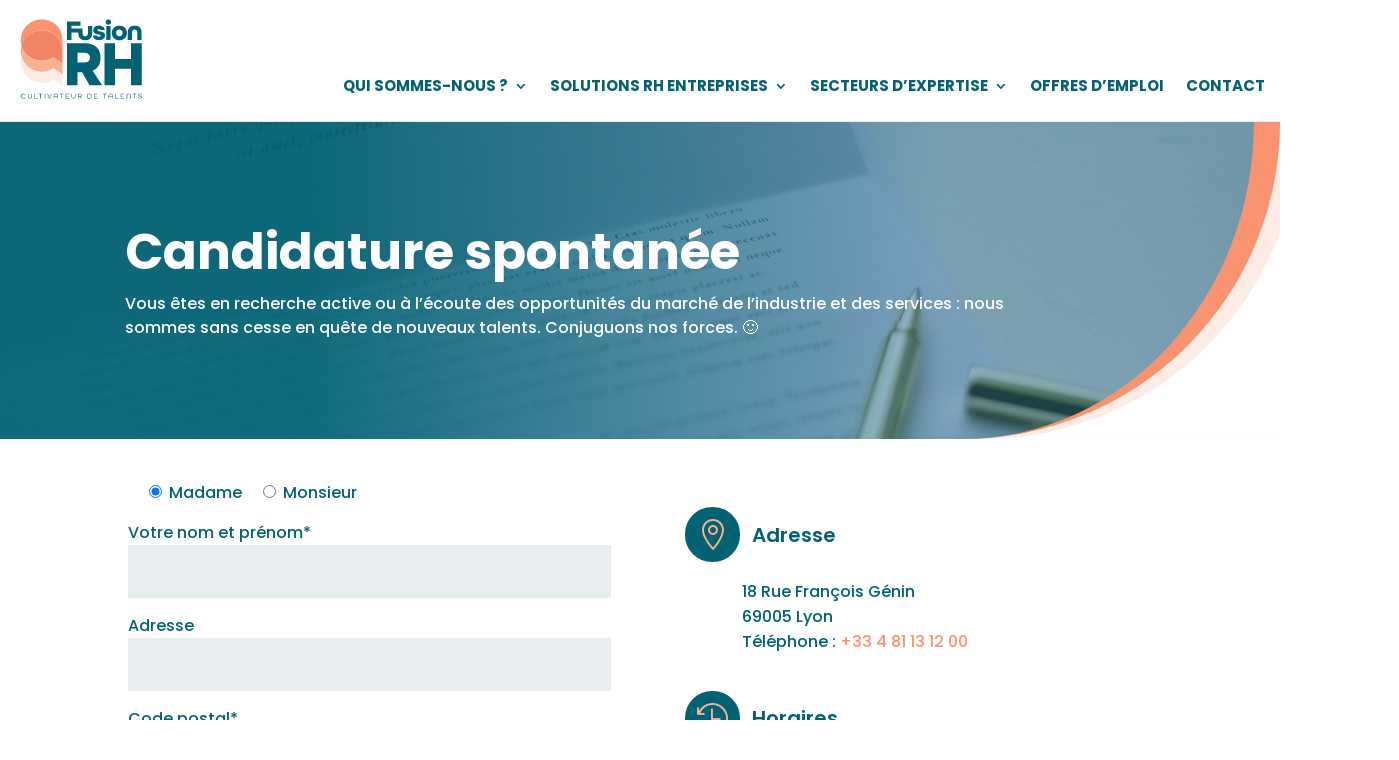

--- FILE ---
content_type: image/svg+xml
request_url: https://www.fusionrh.com/app/uploads/2022/09/FRH_logo-baseline.svg
body_size: 2158
content:
<?xml version="1.0" encoding="utf-8"?>
<!-- Generator: Adobe Illustrator 26.5.0, SVG Export Plug-In . SVG Version: 6.00 Build 0)  -->
<svg version="1.1" id="Calque_1" xmlns="http://www.w3.org/2000/svg" xmlns:xlink="http://www.w3.org/1999/xlink" x="0px" y="0px"
	 viewBox="0 0 201.2 139.5" style="enable-background:new 0 0 201.2 139.5;" xml:space="preserve">
<style type="text/css">
	.st0{fill:#006272;}
	.st1{fill:#FDECE5;}
	.st2{fill:#F5AC89;}
	.st3{fill:#F7B38F;}
	.st4{fill:#FA9370;}
	.st5{fill:#F08464;}
</style>
<g>
	<path class="st0" d="M8.7,124.2c0-2.2,1.6-3.8,3.9-3.8c1.8,0,3.2,1,3.7,2.6h-0.8c-0.4-1.1-1.5-1.9-2.8-1.9c-1.8,0-3.1,1.3-3.1,3.1
		s1.3,3.1,3.1,3.1c1.4,0,2.4-0.7,2.8-1.9h0.8c-0.5,1.6-1.9,2.6-3.7,2.6C10.3,128,8.7,126.4,8.7,124.2z"/>
	<path class="st0" d="M19.5,125v-4.4h0.8v4.4c0,1.4,0.8,2.3,2.2,2.3s2.2-0.9,2.2-2.3v-4.4h0.8v4.4c0,1.8-1.1,3-3,3
		S19.5,126.8,19.5,125L19.5,125z"/>
	<path class="st0" d="M29.1,120.6h0.8v6.5h4.4v0.7h-5.2V120.6L29.1,120.6z"/>
	<path class="st0" d="M38.2,121.3h-2.5v-0.7h5.7v0.7H39v6.5h-0.8C38.2,127.9,38.2,121.3,38.2,121.3z"/>
	<path class="st0" d="M44.8,120.6h0.8v7.3h-0.8V120.6z"/>
	<path class="st0" d="M48.8,120.6h0.9l2.4,6.4l2.4-6.4h0.9l-2.9,7.3h-0.9L48.8,120.6L48.8,120.6z"/>
	<path class="st0" d="M58.3,123.6c0-1.9,1.1-3.1,3.1-3.1s3.2,1.2,3.2,3.1v4.3h-0.8v-2.4h-4.7v2.4h-0.8V123.6z M63.8,124.7v-1.1
		c0-1.5-0.8-2.4-2.4-2.4s-2.3,0.9-2.3,2.4v1.1H63.8z"/>
	<path class="st0" d="M69.9,121.3h-2.5v-0.7h5.7v0.7h-2.5v6.5h-0.8C69.9,127.9,69.9,121.3,69.9,121.3z"/>
	<path class="st0" d="M76.5,120.6h5.3v0.7h-4.5v2.5h3.9v0.7h-3.9v2.6h4.5v0.7h-5.3V120.6L76.5,120.6z"/>
	<path class="st0" d="M85.1,125v-4.4h0.8v4.4c0,1.4,0.8,2.3,2.2,2.3s2.2-0.9,2.2-2.3v-4.4h0.8v4.4c0,1.8-1.1,3-3,3
		S85.2,126.8,85.1,125L85.1,125z"/>
	<path class="st0" d="M94.8,120.6H98c1.7,0,2.5,1,2.5,2.2c0,1.2-0.7,2-1.8,2.2l2.1,2.8h-1l-2-2.8h-2.2v2.8h-0.8L94.8,120.6
		L94.8,120.6z M98,124.4c1.2,0,1.7-0.7,1.7-1.5s-0.4-1.5-1.7-1.5h-2.4v3.1L98,124.4L98,124.4z"/>
	<path class="st0" d="M109.2,120.6h2.6c2.5,0,3.9,1.5,3.9,3.6s-1.4,3.6-3.9,3.6h-2.6V120.6L109.2,120.6z M111.8,127.1
		c2.1,0,3.1-1.2,3.1-2.9s-1-2.9-3.1-2.9H110v5.8L111.8,127.1L111.8,127.1z"/>
	<path class="st0" d="M119,120.6h5.3v0.7h-4.5v2.5h3.9v0.7h-3.9v2.6h4.5v0.7H119V120.6L119,120.6z"/>
	<path class="st0" d="M135,121.3h-2.5v-0.7h5.7v0.7h-2.5v6.5H135V121.3z"/>
	<path class="st0" d="M141.1,123.6c0-1.9,1.1-3.1,3.1-3.1s3.1,1.2,3.1,3.1v4.3h-0.8v-2.4h-4.7v2.4h-0.8L141.1,123.6L141.1,123.6z
		 M146.6,124.7v-1.1c0-1.5-0.8-2.4-2.4-2.4s-2.4,0.9-2.4,2.4v1.1H146.6z"/>
	<path class="st0" d="M151,120.6h0.8v6.5h4.4v0.7H151V120.6L151,120.6z"/>
	<path class="st0" d="M159.4,120.6h5.3v0.7h-4.5v2.5h3.9v0.7h-3.9v2.6h4.5v0.7h-5.3V120.6L159.4,120.6z"/>
	<path class="st0" d="M168.1,123.4c0-1.8,1.1-3,3.1-3s3.1,1.2,3.1,3v4.4h-0.8v-4.4c0-1.4-0.8-2.3-2.2-2.3s-2.3,0.9-2.3,2.3v4.4h-0.8
		V123.4z"/>
	<path class="st0" d="M179.5,121.3h-2.5v-0.7h5.7v0.7h-2.5v6.5h-0.8V121.3z"/>
	<path class="st0" d="M185.5,125.8h0.8c0,0.9,0.7,1.5,1.9,1.5s1.9-0.6,1.9-1.5c0-1-0.9-1.1-1.9-1.3c-1.2-0.2-2.4-0.4-2.4-1.9
		c0-1.3,1-2.2,2.5-2.2s2.4,0.8,2.5,2.1h-0.8c0-0.8-0.7-1.4-1.7-1.4s-1.7,0.6-1.7,1.4c0,0.9,0.9,1.1,1.9,1.2c1.2,0.2,2.5,0.4,2.5,2
		c0,1.4-1.1,2.2-2.6,2.2S185.6,127.2,185.5,125.8L185.5,125.8z"/>
</g>
<g>
	<path class="st0" d="M109.9,27.8c0,3.3-1.6,4.8-4,4.8s-4-1.4-4-4.8l0-7H85.3v-4.4h13.4V10H78.3v28.1h6.9V26.8h10.2v1
		c0,7.2,4.2,10.8,10.5,10.8s10.5-3.7,10.5-10.8v-11h-6.4C109.9,16.9,109.9,27.8,109.9,27.8z"/>
	<path class="st0" d="M128,25.1c-2-0.3-3.5-0.5-3.5-1.8c0-0.9,0.6-1.7,2.2-1.7c1.3,0,2.2,0.6,2.3,1.5h6.3c-0.1-3.8-3.4-6.9-8.7-6.9
		c-5.3,0-8.7,3-8.7,7.3c0,5.1,4.8,5.8,7.7,6.3c2,0.3,3.5,0.4,3.5,1.8c0,0.9-0.6,1.6-2.6,1.6c-1.8,0-2.6-0.6-2.6-1.7h-6.4
		c0.1,4.1,3.6,7,9.1,7c5.5,0,9.1-2.9,9.1-7.3C135.7,26.3,131,25.5,128,25.1L128,25.1z"/>
	<rect x="137.6" y="16.9" class="st0" width="6.4" height="21.2"/>
	<path class="st0" d="M140.8,6.7c-2.4,0-4.1,1.8-4.1,4.1s1.8,4.1,4.1,4.1s4.1-1.8,4.1-4.1S143.2,6.7,140.8,6.7z"/>
	<path class="st0" d="M157.3,16.3c-6.7,0-11.4,4.7-11.4,11.2s4.7,11.2,11.4,11.2s11.4-4.7,11.4-11.2S164,16.3,157.3,16.3z
		 M157.3,32.6c-2.9,0-4.9-2.1-4.9-5.2s2-5.2,4.9-5.2s4.9,2.1,4.9,5.2S160.2,32.6,157.3,32.6z"/>
	<path class="st0" d="M180.4,16.3c-6.3,0-10.5,3.7-10.5,10.8v11h6.4v-11c0-3.3,1.6-4.8,4-4.8s4,1.4,4,4.8v11h6.4v-11
		C190.9,19.9,186.7,16.3,180.4,16.3z"/>
</g>
<g>
	<path class="st0" d="M78.3,43.2h26.1c17.1,0,24.6,9.3,24.6,22.1c0,9.1-3.8,16.5-12.1,19.9l14.5,22.5h-18.9l-11.4-20.2h-6.8v20.2
		h-16L78.3,43.2L78.3,43.2z M104.6,72.6c6.4,0,8.3-3.2,8.3-7.4s-1.9-7.3-8.3-7.3H94.3v14.7L104.6,72.6L104.6,72.6z"/>
	<path class="st0" d="M134.8,43.2h16v24.3h24.1V43.2h16v64.5h-16V82.3h-24.1v25.3h-16V43.2z"/>
</g>
<g>
	<path class="st1" d="M19.9,79.4c-5-4.2-8.3-9.7-10-15.6c-3.2,11.5,0.3,24.3,10,32.5c11,9.4,26.6,9.9,38,2.3l13.7,9.2V90.8
		l-13.8-9.1C46.4,89.3,30.9,88.8,19.9,79.4z"/>
	<path class="st2" d="M9.9,46.9c-1.5,5.5-1.5,11.4,0,16.9c0.8-2.9,2-5.8,3.7-8.4C12,52.7,10.7,49.8,9.9,46.9L9.9,46.9z"/>
	<path class="st3" d="M71.7,73.8l-13.8-9.1c-11.5,7.6-27,7.1-38-2.3c-2.5-2.1-4.5-4.5-6.2-7.1c-1.7,2.7-2.9,5.5-3.7,8.4
		c1.6,5.9,5,11.3,10,15.6c11,9.4,26.6,9.9,38,2.3l13.8,9.1L71.7,73.8L71.7,73.8z"/>
	<path class="st4" d="M61,14.3C47.7,2.9,27.7,4.5,16.3,17.8c-7.1,8.3-9.2,19.3-6.4,29.1c1.2-4.3,3.3-8.5,6.5-12.2
		C27.7,21.4,47.7,19.8,61,31.2c8.9,7.6,10.7,18.2,10.7,30V44.2C71.7,32.4,69.9,21.9,61,14.3L61,14.3z"/>
	<path class="st5" d="M61,31.2c-13.3-11.4-33.3-9.8-44.7,3.5c-3.1,3.7-5.3,7.8-6.5,12.2c0.8,2.9,2.1,5.8,3.8,8.4
		c1.7,2.6,3.7,5,6.2,7.1c11,9.4,26.6,9.9,38,2.3l13.8,9.1V61.2C71.7,49.4,70,38.8,61,31.2L61,31.2z"/>
</g>
</svg>
